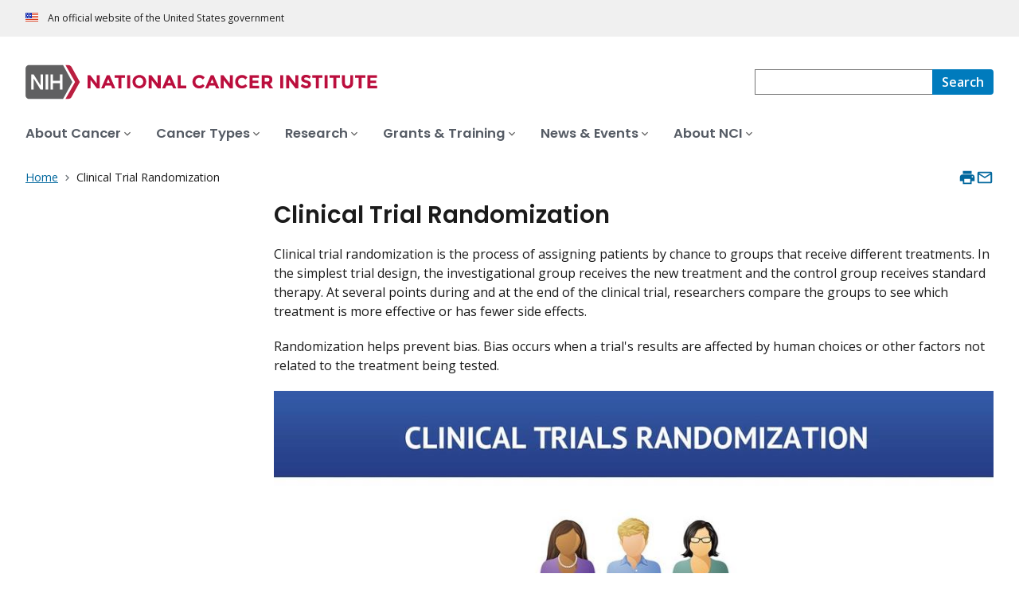

--- FILE ---
content_type: text/css
request_url: https://www.cancer.gov/profiles/custom/cgov_site/themes/custom/ncids_trans/dist/css/infographic.css?t6rz67
body_size: 3188
content:
.cgdp-article-footer{margin-bottom:1.5rem;margin-top:1.5rem}@media (min-width:40em){.cgdp-article-footer{margin-bottom:2rem;margin-top:2rem}}.cgdp-article-footer>*{margin-bottom:1.5rem;margin-top:1.5rem}@media (min-width:40em){.cgdp-article-footer>*{margin-bottom:2rem;margin-top:2rem}}.cgdp-article-footer>:first-child{margin-top:0}.cgdp-article-footer>:last-child{margin-bottom:0}.cgdp-article-footer>:has(+.cgdp-public-use){margin-bottom:.75rem}@media (min-width:40em){.cgdp-article-footer>:has(+.cgdp-public-use){margin-bottom:1rem}}.cgdp-article-footer>.cgdp-public-use{margin-top:.75rem}@media (min-width:40em){.cgdp-article-footer>.cgdp-public-use{margin-top:1rem}}.cgdp-document-dates{clear:both}.cgdp-document-dates ul{display:block}@media (min-width:40em){.cgdp-document-dates ul{display:flex;flex-wrap:wrap}}.cgdp-document-dates ul>li{display:block}@media (min-width:40em){.cgdp-document-dates ul>li{display:inline}.cgdp-document-dates ul>li:not(:last-child):after{content:"|";margin-right:.5rem;position:relative;top:-.1rem}}.usa-icon{fill:currentColor;display:inline-block;height:1em;position:relative;width:1em}.usa-icon--size-3{height:1.5rem;width:1.5rem}.usa-icon--size-4{height:2rem;width:2rem}.usa-icon--size-5{height:2.5rem;width:2.5rem}.usa-icon--size-6{height:3rem;width:3rem}.usa-icon--size-7{height:3.5rem;width:3.5rem}.usa-icon--size-8{height:4rem;width:4rem}.usa-icon--size-9{height:4.5rem;width:4.5rem}.usa-link{color:#01679d;text-decoration:underline}.usa-link:visited{color:#54278f}.usa-link:hover{color:#004971}.usa-link:active{color:#00314b}.usa-link:focus{outline:.25rem solid #2491ff;outline-offset:0}.usa-link--external{display:inline}.usa-link--external:after{background:none;background-color:currentColor;content:"";display:inline-block;display:inline;height:1.75ex;margin-left:.25em;margin-top:.7ex;-webkit-mask-image:url(../152ec273c24f4fa5e63d.svg),linear-gradient(transparent,transparent);mask-image:url(../152ec273c24f4fa5e63d.svg),linear-gradient(transparent,transparent);-webkit-mask-position:center center;mask-position:center center;-webkit-mask-repeat:no-repeat;mask-repeat:no-repeat;-webkit-mask-size:1.75ex 1.75ex;mask-size:1.75ex 1.75ex;padding-left:1.75ex;vertical-align:middle;width:1.75ex}.usa-link--external:lang(en):before{content:"External.";left:-999em;position:absolute;right:auto}.usa-link--external:lang(en)[target=_blank]:before{content:"External, opens in a new tab.";left:-999em;position:absolute;right:auto}.usa-link--external:lang(es):before{content:"Externo.";left:-999em;position:absolute;right:auto}.usa-link--external:lang(es)[target=_blank]:before{content:"Externo, se abre en una nueva pestaña.";left:-999em;position:absolute;right:auto}.usa-link--external.usa-link--alt{display:inline}.usa-link--external.usa-link--alt:after{background:none;background-color:currentColor;content:"";display:inline-block;display:inline;height:1.75ex;margin-left:.25em;margin-top:.7ex;-webkit-mask-image:url(../152ec273c24f4fa5e63d.svg),linear-gradient(transparent,transparent);mask-image:url(../152ec273c24f4fa5e63d.svg),linear-gradient(transparent,transparent);-webkit-mask-position:center center;mask-position:center center;-webkit-mask-repeat:no-repeat;mask-repeat:no-repeat;-webkit-mask-size:1.75ex 1.75ex;mask-size:1.75ex 1.75ex;padding-left:1.75ex;vertical-align:middle;width:1.75ex}.usa-link--external.usa-link--alt:lang(en):before{content:"External.";left:-999em;position:absolute;right:auto}.usa-link--external.usa-link--alt:lang(en)[target=_blank]:before{content:"External, opens in a new tab.";left:-999em;position:absolute;right:auto}.usa-link--external.usa-link--alt:lang(es):before{content:"Externo.";left:-999em;position:absolute;right:auto}.usa-link--external.usa-link--alt:lang(es)[target=_blank]:before{content:"Externo, se abre en una nueva pestaña.";left:-999em;position:absolute;right:auto}a.usa-link:not(.usa-link--external)[href^="http:"]:not([href*=".gov"],[href*="mailto:"],[href*="javascript:"],[href*="public.govdelivery.com"],[href*="www.gov.uk"],[data-ncids-internal-link]),a.usa-link:not(.usa-link--external)[href^="https:"]:not([href*=".gov"],[href*="mailto:"],[href*="javascript:"],[href*="public.govdelivery.com"],[href*="www.gov.uk"],[data-ncids-internal-link]){display:inline}a.usa-link:not(.usa-link--external)[href^="http:"]:not([href*=".gov"],[href*="mailto:"],[href*="javascript:"],[href*="public.govdelivery.com"],[href*="www.gov.uk"],[data-ncids-internal-link]):after,a.usa-link:not(.usa-link--external)[href^="https:"]:not([href*=".gov"],[href*="mailto:"],[href*="javascript:"],[href*="public.govdelivery.com"],[href*="www.gov.uk"],[data-ncids-internal-link]):after{background:none;background-color:currentColor;content:"";display:inline-block;display:inline;height:1.75ex;margin-left:.25em;margin-top:.7ex;-webkit-mask-image:url(../152ec273c24f4fa5e63d.svg),linear-gradient(transparent,transparent);mask-image:url(../152ec273c24f4fa5e63d.svg),linear-gradient(transparent,transparent);-webkit-mask-position:center center;mask-position:center center;-webkit-mask-repeat:no-repeat;mask-repeat:no-repeat;-webkit-mask-size:1.75ex 1.75ex;mask-size:1.75ex 1.75ex;padding-left:1.75ex;vertical-align:middle;width:1.75ex}a.usa-link:not(.usa-link--external)[href^="http:"]:not([href*=".gov"],[href*="mailto:"],[href*="javascript:"],[href*="public.govdelivery.com"],[href*="www.gov.uk"],[data-ncids-internal-link]):lang(en):before,a.usa-link:not(.usa-link--external)[href^="https:"]:not([href*=".gov"],[href*="mailto:"],[href*="javascript:"],[href*="public.govdelivery.com"],[href*="www.gov.uk"],[data-ncids-internal-link]):lang(en):before{content:"External.";left:-999em;position:absolute;right:auto}a.usa-link:not(.usa-link--external)[href^="http:"]:not([href*=".gov"],[href*="mailto:"],[href*="javascript:"],[href*="public.govdelivery.com"],[href*="www.gov.uk"],[data-ncids-internal-link]):lang(en)[target=_blank]:before,a.usa-link:not(.usa-link--external)[href^="https:"]:not([href*=".gov"],[href*="mailto:"],[href*="javascript:"],[href*="public.govdelivery.com"],[href*="www.gov.uk"],[data-ncids-internal-link]):lang(en)[target=_blank]:before{content:"External, opens in a new tab.";left:-999em;position:absolute;right:auto}a.usa-link:not(.usa-link--external)[href^="http:"]:not([href*=".gov"],[href*="mailto:"],[href*="javascript:"],[href*="public.govdelivery.com"],[href*="www.gov.uk"],[data-ncids-internal-link]):lang(es):before,a.usa-link:not(.usa-link--external)[href^="https:"]:not([href*=".gov"],[href*="mailto:"],[href*="javascript:"],[href*="public.govdelivery.com"],[href*="www.gov.uk"],[data-ncids-internal-link]):lang(es):before{content:"Externo.";left:-999em;position:absolute;right:auto}a.usa-link:not(.usa-link--external)[href^="http:"]:not([href*=".gov"],[href*="mailto:"],[href*="javascript:"],[href*="public.govdelivery.com"],[href*="www.gov.uk"],[data-ncids-internal-link]):lang(es)[target=_blank]:before,a.usa-link:not(.usa-link--external)[href^="https:"]:not([href*=".gov"],[href*="mailto:"],[href*="javascript:"],[href*="public.govdelivery.com"],[href*="www.gov.uk"],[data-ncids-internal-link]):lang(es)[target=_blank]:before{content:"Externo, se abre en una nueva pestaña.";left:-999em;position:absolute;right:auto}a.usa-link:not(.usa-link--external).usa-link--alt[href^="http:"]:not([href*=".gov"],[href*="mailto:"],[href*="javascript:"],[href*="public.govdelivery.com"],[href*="www.gov.uk"],[data-ncids-internal-link]),a.usa-link:not(.usa-link--external).usa-link--alt[href^="https:"]:not([href*=".gov"],[href*="mailto:"],[href*="javascript:"],[href*="public.govdelivery.com"],[href*="www.gov.uk"],[data-ncids-internal-link]){display:inline}a.usa-link:not(.usa-link--external).usa-link--alt[href^="http:"]:not([href*=".gov"],[href*="mailto:"],[href*="javascript:"],[href*="public.govdelivery.com"],[href*="www.gov.uk"],[data-ncids-internal-link]):after,a.usa-link:not(.usa-link--external).usa-link--alt[href^="https:"]:not([href*=".gov"],[href*="mailto:"],[href*="javascript:"],[href*="public.govdelivery.com"],[href*="www.gov.uk"],[data-ncids-internal-link]):after{background:none;background-color:currentColor;content:"";display:inline-block;display:inline;height:1.75ex;margin-left:.25em;margin-top:.7ex;-webkit-mask-image:url(../152ec273c24f4fa5e63d.svg),linear-gradient(transparent,transparent);mask-image:url(../152ec273c24f4fa5e63d.svg),linear-gradient(transparent,transparent);-webkit-mask-position:center center;mask-position:center center;-webkit-mask-repeat:no-repeat;mask-repeat:no-repeat;-webkit-mask-size:1.75ex 1.75ex;mask-size:1.75ex 1.75ex;padding-left:1.75ex;vertical-align:middle;width:1.75ex}a.usa-link:not(.usa-link--external).usa-link--alt[href^="http:"]:not([href*=".gov"],[href*="mailto:"],[href*="javascript:"],[href*="public.govdelivery.com"],[href*="www.gov.uk"],[data-ncids-internal-link]):lang(en):before,a.usa-link:not(.usa-link--external).usa-link--alt[href^="https:"]:not([href*=".gov"],[href*="mailto:"],[href*="javascript:"],[href*="public.govdelivery.com"],[href*="www.gov.uk"],[data-ncids-internal-link]):lang(en):before{content:"External.";left:-999em;position:absolute;right:auto}a.usa-link:not(.usa-link--external).usa-link--alt[href^="http:"]:not([href*=".gov"],[href*="mailto:"],[href*="javascript:"],[href*="public.govdelivery.com"],[href*="www.gov.uk"],[data-ncids-internal-link]):lang(en)[target=_blank]:before,a.usa-link:not(.usa-link--external).usa-link--alt[href^="https:"]:not([href*=".gov"],[href*="mailto:"],[href*="javascript:"],[href*="public.govdelivery.com"],[href*="www.gov.uk"],[data-ncids-internal-link]):lang(en)[target=_blank]:before{content:"External, opens in a new tab.";left:-999em;position:absolute;right:auto}a.usa-link:not(.usa-link--external).usa-link--alt[href^="http:"]:not([href*=".gov"],[href*="mailto:"],[href*="javascript:"],[href*="public.govdelivery.com"],[href*="www.gov.uk"],[data-ncids-internal-link]):lang(es):before,a.usa-link:not(.usa-link--external).usa-link--alt[href^="https:"]:not([href*=".gov"],[href*="mailto:"],[href*="javascript:"],[href*="public.govdelivery.com"],[href*="www.gov.uk"],[data-ncids-internal-link]):lang(es):before{content:"Externo.";left:-999em;position:absolute;right:auto}a.usa-link:not(.usa-link--external).usa-link--alt[href^="http:"]:not([href*=".gov"],[href*="mailto:"],[href*="javascript:"],[href*="public.govdelivery.com"],[href*="www.gov.uk"],[data-ncids-internal-link]):lang(es)[target=_blank]:before,a.usa-link:not(.usa-link--external).usa-link--alt[href^="https:"]:not([href*=".gov"],[href*="mailto:"],[href*="javascript:"],[href*="public.govdelivery.com"],[href*="www.gov.uk"],[data-ncids-internal-link]):lang(es)[target=_blank]:before{content:"Externo, se abre en una nueva pestaña.";left:-999em;position:absolute;right:auto}.cgdp-public-use{border-top:1px solid #71767a;clear:both;padding:0}.cgdp-public-use p{line-height:1.5}.cgdp-public-use>:last-child{margin-bottom:0}.cgdp-image{clear:both;display:block;margin:0 0 1.5rem;overflow:hidden}@media (min-width:40em){.cgdp-image{margin-bottom:0}}.cgdp-image img{display:block;height:auto;transition:transform .5s ease;width:100%}.cgdp-image__caption{border-left:.25rem solid #298085;font-family:Open Sans,-apple-system,BlinkMacSystemFont,Segoe UI,Roboto,Helvetica,Arial,sans-serif,Apple Color Emoji,Segoe UI Emoji,Segoe UI Symbol;font-size:.89rem;line-height:1.6;padding:.5rem 1rem}.cgdp-image__caption-text p:first-child{margin-top:0}.cgdp-image__caption-text p:last-child{margin-bottom:0}.cgdp-image__credit{font-family:Open Sans,-apple-system,BlinkMacSystemFont,Segoe UI,Roboto,Helvetica,Arial,sans-serif,Apple Color Emoji,Segoe UI Emoji,Segoe UI Symbol;font-size:.82rem;margin-bottom:0;margin-top:0}.cgdp-image__credit:not(:only-child){margin-top:.5rem}.cgdp-image figure{margin:0}.cgdp-image__enlarge{align-items:center;border-left:.25rem solid #298085;display:flex;font-family:Open Sans,-apple-system,BlinkMacSystemFont,Segoe UI,Roboto,Helvetica,Arial,sans-serif,Apple Color Emoji,Segoe UI Emoji,Segoe UI Symbol;font-size:.89rem;line-height:1.6;padding:.5rem 1rem}.cgdp-image__enlarge .usa-icon{font-size:1.52rem;margin-right:.5rem}.cgdp-video__figure{margin:0}.cgdp-video__caption{border-left:.25rem solid #298085;font-family:Open Sans,-apple-system,BlinkMacSystemFont,Segoe UI,Roboto,Helvetica,Arial,sans-serif,Apple Color Emoji,Segoe UI Emoji,Segoe UI Symbol;font-size:.89rem;line-height:1.6;padding:.5rem 1rem}.cgdp-video__caption p{margin-top:0}.cgdp-video__caption p:not(:only-child){margin-bottom:.5rem}.cgdp-video__caption p:last-child{margin-bottom:0}.cgdp-video__media{background-color:#06162d;height:0;margin-bottom:0;overflow:hidden;padding-bottom:56.25%;padding-top:0;position:relative;width:100%}.cgdp-video__media embed,.cgdp-video__media iframe,.cgdp-video__media object,.cgdp-video__media video{height:100%;left:0;position:absolute;top:0;width:100%}.cgdp-video .video-preview__container:focus,.cgdp-video .video-preview__container:hover{cursor:pointer}.cgdp-video .video-preview__container:focus .play-button--bg,.cgdp-video .video-preview__container:hover .play-button--bg{fill:red;fill-opacity:1;transition:all .1s cubic-bezier(0,0,.2,1)}.cgdp-video .video-preview__container:focus:focus .video-preview__play-button,.cgdp-video .video-preview__container:hover:focus .video-preview__play-button{outline:.25rem solid #3395ca;outline-offset:2px}.cgdp-video .video-preview__container:before{background:linear-gradient(rgba(0,0,0,.6),rgba(0,0,0,.2) 60%,transparent);content:"";height:40px;left:0;position:absolute;top:0;width:100%;z-index:1}.cgdp-video .video-preview__container p{color:#fff;margin:.5em 0;overflow:hidden;padding:0 15px;position:absolute;text-overflow:ellipsis;white-space:nowrap;width:95%;z-index:10}.cgdp-video .video-preview__container>img{height:auto;left:0;margin-top:-9.4%;position:absolute;top:0;width:100%}.cgdp-video .video-preview__play-button{height:48px;left:calc(50% - 34px);position:absolute;top:calc(50% - 24px);width:68px}.cgdp-video__audio-described-link{align-items:center;border-left:.25rem solid #298085;display:flex;padding:.5rem 1rem}.cgdp-video__audio-described-link p{font-family:Open Sans,-apple-system,BlinkMacSystemFont,Segoe UI,Roboto,Helvetica,Arial,sans-serif,Apple Color Emoji,Segoe UI Emoji,Segoe UI Symbol;font-size:.82rem;line-height:1.5;margin-bottom:0;margin-top:0}.cgdp-video__audio-described-link svg{font-size:2.03rem;margin-right:.5rem}.cgdp-infographic{align-items:center;display:flex;flex-direction:column}.cgdp-infographic__wrapper{display:inline-block}.cgdp-infographic figure{line-height:0;margin:0}.cgdp-infographic figure img{height:auto}.cgdp-infographic__caption{border-left:.25rem solid #298085;font-family:Open Sans,-apple-system,BlinkMacSystemFont,Segoe UI,Roboto,Helvetica,Arial,sans-serif,Apple Color Emoji,Segoe UI Emoji,Segoe UI Symbol;font-size:.89rem;line-height:1.6;padding:.5rem 1rem;text-align:left}.cgdp-infographic__caption p{margin:0}.cgdp-infographic__link-container{display:none}@media (min-width:40em){.cgdp-infographic__link-container{border-left:.25rem solid #298085;display:block;font-family:Open Sans,-apple-system,BlinkMacSystemFont,Segoe UI,Roboto,Helvetica,Arial,sans-serif,Apple Color Emoji,Segoe UI Emoji,Segoe UI Symbol;font-size:.89rem;line-height:1.6;padding:.5rem 1rem;text-align:left}}.usa-card-group,.usa-prose .usa-card-group{list-style-type:none;margin-bottom:0;margin-top:0;padding-left:0}.usa-card-group{align-items:stretch;display:flex;flex-direction:column;flex-wrap:wrap;margin-left:-1rem;margin-right:-1rem}@media (min-width:40em){.usa-card-group{flex-direction:row}}.nci-card,.usa-card{max-width:none}.nci-card,.nci-card:last-child,.usa-card,.usa-card:last-child{margin-bottom:2.5rem}@media (min-width:40em){.nci-card,.nci-card:last-child,.usa-card,.usa-card:last-child{margin-bottom:2rem}}.usa-prose .nci-card,.usa-prose .usa-card{margin-bottom:2.5rem;max-width:none}.usa-prose .nci-card:last-child,.usa-prose .usa-card:last-child{margin-bottom:2.5rem}@media (min-width:40em){.usa-prose .nci-card,.usa-prose .nci-card:last-child,.usa-prose .usa-card,.usa-prose .usa-card:last-child{margin-bottom:2rem}}.usa-card__container{background-color:#fff;border:2px solid #dfe1e2;border-radius:.5rem;color:#1b1b1b;display:flex;flex-direction:column;font-family:Open Sans,-apple-system,BlinkMacSystemFont,Segoe UI,Roboto,Helvetica,Arial,sans-serif,Apple Color Emoji,Segoe UI Emoji,Segoe UI Symbol;font-size:1.01rem;height:100%;line-height:1.6;margin-left:1rem;margin-right:1rem;position:relative}.nci-card:not(.usa-card--flag) .usa-card__container>:only-child,.usa-card:not(.usa-card--flag) .usa-card__container>:only-child{padding:1.5rem}.nci-card .usa-card__img,.usa-card .usa-card__img{display:block}.usa-card__header{padding:1.5rem 1.5rem .5rem}.usa-card__header:last-child{padding-bottom:1.5rem}.usa-card__heading{font-family:Poppins,Helvetica Neue,Helvetica,Roboto,Arial,sans-serif;font-size:1.43rem;line-height:1.2;margin:0}.usa-card__media{min-height:1px;order:-1}.usa-card__img{background-color:#f0f0f0;border-top-left-radius:calc(.5rem - 2px);border-top-right-radius:calc(.5rem - 2px);overflow:hidden;position:relative}.usa-card__img img{display:block;height:100%;-o-object-fit:cover;object-fit:cover;width:100%}.usa-card__media--inset{padding-left:1.5rem;padding-right:1.5rem;padding-top:1.5rem}.usa-card__media--inset .usa-card__img{border-radius:0}.usa-card__body{flex:1 1 0%;flex-basis:auto;padding:.5rem 1.5rem}.usa-card__body:last-child{padding-bottom:1.5rem}.usa-card__body:first-child{padding-top:1.5rem}.usa-card__body:only-child{padding-bottom:1.5rem;padding-top:1.5rem}.usa-card__footer{padding:.5rem 1.5rem 1.5rem}.usa-card__footer .usa-button:only-of-type{margin-right:0}.usa-card__body>:last-child,.usa-card__header>:last-child{margin-bottom:0;padding-bottom:0}.usa-card__body>:first-child,.usa-card__header>:first-child{margin-top:0;padding-top:0}.usa-card__body>:only-child,.usa-card__header>:only-child{margin-bottom:0;margin-top:0;padding-bottom:0;padding-top:0}.usa-card__body--exdent,.usa-card__footer--exdent,.usa-card__header--exdent,.usa-card__media--exdent{margin-inline:-2px}.usa-card__body--exdent>*,.usa-card__footer--exdent>*,.usa-card__header--exdent>*{padding-left:2px;padding-right:2px}.usa-card__media--exdent{margin-top:-2px}.usa-card__media--exdent .usa-card__img{border-top-left-radius:.5rem;border-top-right-radius:.5rem}.usa-card--header-first .usa-card__header{border-top-left-radius:calc(.5rem - 2px);border-top-right-radius:calc(.5rem - 2px);padding-bottom:1rem}.usa-card--header-first .usa-card__header--exdent{border-top-left-radius:.5rem;border-top-right-radius:.5rem;margin-top:-2px}.usa-card--header-first .usa-card__media--inset{padding-top:0}.usa-card--header-first .usa-card__media{order:0}.usa-card--header-first .usa-card__media--exdent{margin-top:0}.usa-card--header-first .usa-card__img{border-radius:0}.usa-card--header-first .usa-card__body{padding-top:1rem}@media (min-width:40em){.usa-card--flag .usa-card__media{bottom:0;display:flex;left:0;overflow:hidden;position:absolute;top:0;width:15rem}.usa-card--flag .usa-card__img{border-radius:0;border-bottom-left-radius:calc(.5rem - 2px);border-top-left-radius:calc(.5rem - 2px)}.usa-card--flag .usa-card__body,.usa-card--flag .usa-card__footer,.usa-card--flag .usa-card__header{margin-left:15rem}.usa-card--flag .usa-card__media--exdent{margin:-2px}.usa-card--flag .usa-card__media--exdent .usa-card__img{border-bottom-left-radius:.5rem;border-top-left-radius:.5rem}.usa-card--flag .usa-card__media--inset{padding-bottom:1.5rem;padding-right:0}.usa-card--flag .usa-card__media--inset .usa-card__img{border-radius:0}.usa-card--flag.usa-card--header-first .usa-card__header{padding-bottom:.5rem}.usa-card--flag.usa-card--header-first .usa-card__body{padding-top:.5rem}.usa-card--flag.usa-card--header-first .usa-card__media--inset{padding-top:1.5rem}.usa-card--flag.usa-card--media-right .usa-card__media{left:auto;right:0}.usa-card--flag.usa-card--media-right .usa-card__media--inset{padding-left:0;padding-right:1.5rem}.usa-card--flag.usa-card--media-right .usa-card__media--inset .usa-card__img{border-radius:0}.usa-card--flag.usa-card--media-right .usa-card__img{border-bottom-right-radius:calc(.5rem - 2px);border-top-right-radius:calc(.5rem - 2px)}.usa-card--flag.usa-card--media-right .usa-card__body,.usa-card--flag.usa-card--media-right .usa-card__footer,.usa-card--flag.usa-card--media-right .usa-card__header{margin-left:0;margin-right:15rem}.usa-card--flag.usa-card--media-right .usa-card__img{border-radius:0;border-bottom-right-radius:.5rem;border-top-right-radius:.5rem}}.nci-card:not(.usa-card--flag).usa-card__media--set-aspect,.usa-card:not(.usa-card--flag).usa-card__media--set-aspect{box-sizing:border-box;height:0;overflow:hidden;padding-bottom:56.25%;position:relative}@supports(aspect-ratio:1){.nci-card:not(.usa-card--flag).usa-card__media--set-aspect,.usa-card:not(.usa-card--flag).usa-card__media--set-aspect{aspect-ratio:1.7777777778;height:inherit;max-width:100%;padding:inherit}.nci-card:not(.usa-card--flag).usa-card__media--set-aspect>*,.usa-card:not(.usa-card--flag).usa-card__media--set-aspect>*{height:100%;left:0;position:absolute;top:0;width:100%}.nci-card:not(.usa-card--flag).usa-card__media--set-aspect>img,.usa-card:not(.usa-card--flag).usa-card__media--set-aspect>img,img.nci-card:not(.usa-card--flag).usa-card__media--set-aspect,img.usa-card:not(.usa-card--flag).usa-card__media--set-aspect{-o-object-fit:cover;object-fit:cover}}.nci-card:not(.usa-card--flag).usa-card__media--set-aspect .usa-card__img,.usa-card:not(.usa-card--flag).usa-card__media--set-aspect .usa-card__img{bottom:0;left:0;position:absolute;right:0;top:0}.nci-card--external .nci-card__title{display:inline;display:block!important;padding-right:calc(.75rem + 24px)!important}.nci-card--external .nci-card__title:after{background:none;background-color:currentColor;content:"";display:inline-block;display:inline;height:1.75ex;margin-left:.25em;margin-top:.7ex;-webkit-mask-image:url(../152ec273c24f4fa5e63d.svg),linear-gradient(transparent,transparent);mask-image:url(../152ec273c24f4fa5e63d.svg),linear-gradient(transparent,transparent);-webkit-mask-position:center center;mask-position:center center;-webkit-mask-repeat:no-repeat;mask-repeat:no-repeat;-webkit-mask-size:1.75ex 1.75ex;mask-size:1.75ex 1.75ex;padding-left:1.75ex;vertical-align:middle;width:1.75ex}.nci-card--external .nci-card__title:lang(en):before{content:"External.";left:-999em;position:absolute;right:auto}.nci-card--external .nci-card__title:lang(en)[target=_blank]:before{content:"External, opens in a new tab.";left:-999em;position:absolute;right:auto}.nci-card--external .nci-card__title:lang(es):before{content:"Externo.";left:-999em;position:absolute;right:auto}.nci-card--external .nci-card__title:lang(es)[target=_blank]:before{content:"Externo, se abre en una nueva pestaña.";left:-999em;position:absolute;right:auto}.nci-card--external .nci-card__title:after{margin-left:.75rem!important;margin-right:calc(-.75rem + -24px)!important;-webkit-mask-size:2ex 2ex;mask-size:2ex 2ex}.nci-card:not(.nci-card--external) a[href^="http:"]:not([href*=".gov"],[href*="mailto:"],[href*="javascript:"],[href*="public.govdelivery.com"],[href*="www.gov.uk"],[data-ncids-internal-link]) .nci-card__title,.nci-card:not(.nci-card--external) a[href^="https:"]:not([href*=".gov"],[href*="mailto:"],[href*="javascript:"],[href*="public.govdelivery.com"],[href*="www.gov.uk"],[data-ncids-internal-link]) .nci-card__title{display:inline;display:block!important;padding-right:calc(.75rem + 24px)!important}.nci-card:not(.nci-card--external) a[href^="http:"]:not([href*=".gov"],[href*="mailto:"],[href*="javascript:"],[href*="public.govdelivery.com"],[href*="www.gov.uk"],[data-ncids-internal-link]) .nci-card__title:after,.nci-card:not(.nci-card--external) a[href^="https:"]:not([href*=".gov"],[href*="mailto:"],[href*="javascript:"],[href*="public.govdelivery.com"],[href*="www.gov.uk"],[data-ncids-internal-link]) .nci-card__title:after{background:none;background-color:currentColor;content:"";display:inline-block;display:inline;height:1.75ex;margin-left:.25em;margin-top:.7ex;-webkit-mask-image:url(../152ec273c24f4fa5e63d.svg),linear-gradient(transparent,transparent);mask-image:url(../152ec273c24f4fa5e63d.svg),linear-gradient(transparent,transparent);-webkit-mask-position:center center;mask-position:center center;-webkit-mask-repeat:no-repeat;mask-repeat:no-repeat;-webkit-mask-size:1.75ex 1.75ex;mask-size:1.75ex 1.75ex;padding-left:1.75ex;vertical-align:middle;width:1.75ex}.nci-card:not(.nci-card--external) a[href^="http:"]:not([href*=".gov"],[href*="mailto:"],[href*="javascript:"],[href*="public.govdelivery.com"],[href*="www.gov.uk"],[data-ncids-internal-link]) .nci-card__title:lang(en):before,.nci-card:not(.nci-card--external) a[href^="https:"]:not([href*=".gov"],[href*="mailto:"],[href*="javascript:"],[href*="public.govdelivery.com"],[href*="www.gov.uk"],[data-ncids-internal-link]) .nci-card__title:lang(en):before{content:"External.";left:-999em;position:absolute;right:auto}.nci-card:not(.nci-card--external) a[href^="http:"]:not([href*=".gov"],[href*="mailto:"],[href*="javascript:"],[href*="public.govdelivery.com"],[href*="www.gov.uk"],[data-ncids-internal-link]) .nci-card__title:lang(en)[target=_blank]:before,.nci-card:not(.nci-card--external) a[href^="https:"]:not([href*=".gov"],[href*="mailto:"],[href*="javascript:"],[href*="public.govdelivery.com"],[href*="www.gov.uk"],[data-ncids-internal-link]) .nci-card__title:lang(en)[target=_blank]:before{content:"External, opens in a new tab.";left:-999em;position:absolute;right:auto}.nci-card:not(.nci-card--external) a[href^="http:"]:not([href*=".gov"],[href*="mailto:"],[href*="javascript:"],[href*="public.govdelivery.com"],[href*="www.gov.uk"],[data-ncids-internal-link]) .nci-card__title:lang(es):before,.nci-card:not(.nci-card--external) a[href^="https:"]:not([href*=".gov"],[href*="mailto:"],[href*="javascript:"],[href*="public.govdelivery.com"],[href*="www.gov.uk"],[data-ncids-internal-link]) .nci-card__title:lang(es):before{content:"Externo.";left:-999em;position:absolute;right:auto}.nci-card:not(.nci-card--external) a[href^="http:"]:not([href*=".gov"],[href*="mailto:"],[href*="javascript:"],[href*="public.govdelivery.com"],[href*="www.gov.uk"],[data-ncids-internal-link]) .nci-card__title:lang(es)[target=_blank]:before,.nci-card:not(.nci-card--external) a[href^="https:"]:not([href*=".gov"],[href*="mailto:"],[href*="javascript:"],[href*="public.govdelivery.com"],[href*="www.gov.uk"],[data-ncids-internal-link]) .nci-card__title:lang(es)[target=_blank]:before{content:"Externo, se abre en una nueva pestaña.";left:-999em;position:absolute;right:auto}.nci-card:not(.nci-card--external) a[href^="http:"]:not([href*=".gov"],[href*="mailto:"],[href*="javascript:"],[href*="public.govdelivery.com"],[href*="www.gov.uk"],[data-ncids-internal-link]) .nci-card__title:after,.nci-card:not(.nci-card--external) a[href^="https:"]:not([href*=".gov"],[href*="mailto:"],[href*="javascript:"],[href*="public.govdelivery.com"],[href*="www.gov.uk"],[data-ncids-internal-link]) .nci-card__title:after{margin-left:.75rem!important;margin-right:calc(-.75rem + -24px)!important;-webkit-mask-size:2ex 2ex;mask-size:2ex 2ex}.nci-card a{background-color:#fff;border-color:#dfe1e2;border-radius:.25rem;border-style:solid;display:block;overflow:hidden;text-decoration:none;width:100%}.nci-card a:visited .nci-card__title{color:#54278f}.nci-card a:focus .nci-card__title,.nci-card a:hover .nci-card__title{color:#004971}.nci-card a:active .nci-card__title{color:#00314b}@media (min-width:40em){.nci-card a{border:none;box-shadow:0 .25rem .5rem 0 rgba(0,0,0,.3)}}@media (min-width:64em){.nci-card a:focus img,.nci-card a:hover img{transform:scale(1.2)}}.nci-card__image{display:none;overflow:hidden}.nci-card__image img{height:auto;transition:transform .5s ease;width:100%}@media (min-width:40em){.nci-card__image{display:block}}.nci-card__body{padding:1.25rem 2rem}@media (min-width:40em){.nci-card__body{padding:1rem 1.5rem 1.5rem}}.nci-card__title{color:#01679d;display:block;font-family:Poppins,Helvetica Neue,Helvetica,Roboto,Arial,sans-serif;font-size:1.3rem;font-weight:600;line-height:1.4;margin:0;padding-bottom:1rem;text-decoration:underline}.nci-card__title:visited{color:#54278f}.nci-card__title:hover{color:#004971}.nci-card__title:active{color:#00314b}.nci-card__title:focus{outline:.25rem solid #2491ff;outline-offset:0}.nci-card__description{color:#1b1b1b;font-family:Open Sans,-apple-system,BlinkMacSystemFont,Segoe UI,Roboto,Helvetica,Arial,sans-serif,Apple Color Emoji,Segoe UI Emoji,Segoe UI Symbol;font-size:1.01rem;line-height:1.5;margin:0}.nci-card:last-child{margin-bottom:0}